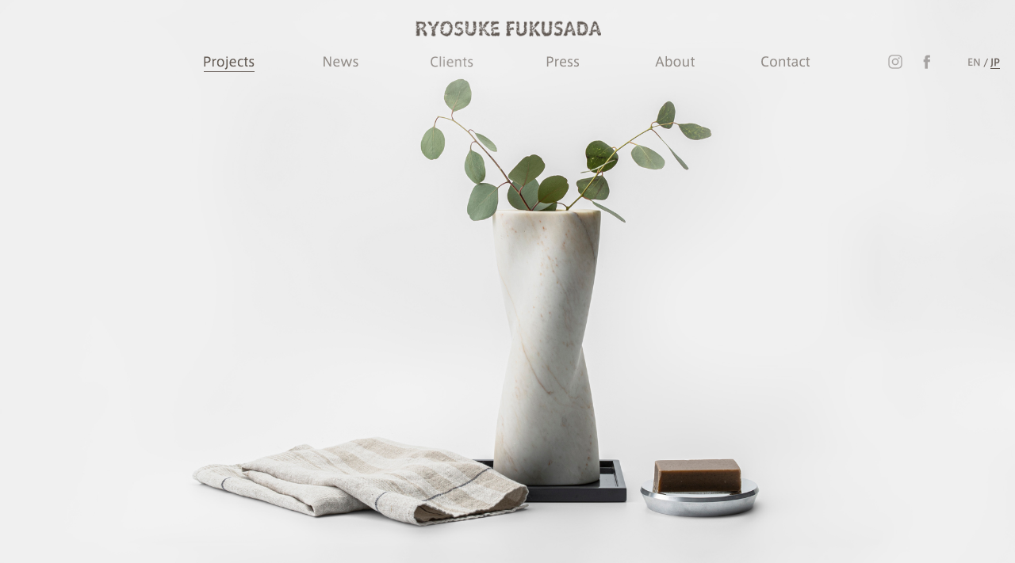

--- FILE ---
content_type: text/html; charset=UTF-8
request_url: https://ryosukefukusada.com/projects/fingers-crossed-vase/
body_size: 4080
content:
<!DOCTYPE html>
<html lang="ja">

<head>
    <meta charset="UTF-8" />
    <meta name="viewport" content="width=device-width, initial-scale=1, user-scalable=no" />
    <title>Fingers Crossed Vase | Ryosuke Fukusada</title>

    <!-- Google tag (gtag.js) -->
    <script async src="https://www.googletagmanager.com/gtag/js?id=G-RMCCT750S4"></script>
    <script>
        window.dataLayer = window.dataLayer || [];

        function gtag() {
            dataLayer.push(arguments);
        }
        gtag('js', new Date());

        gtag('config', 'G-RMCCT750S4');
    </script>

    <link rel="stylesheet" href="/wp-content/themes/FUKUSADADESIGN/css/normalize.min.css?v=201809" />
    <link rel="stylesheet" href="/wp-content/themes/FUKUSADADESIGN/css/foundation.min.css?v=201809" />
    <link rel="stylesheet" href="https://ryosukefukusada.com/wp-content/themes/FUKUSADADESIGN/style.css?v=20240403" />
    <meta name='robots' content='max-image-preview:large' />
<link rel="alternate" hreflang="en" href="https://ryosukefukusada.com/en/projects/fingers-crossed-vase/" />
<link rel="alternate" hreflang="ja" href="https://ryosukefukusada.com/projects/fingers-crossed-vase/" />
<link rel="alternate" hreflang="x-default" href="https://ryosukefukusada.com/projects/fingers-crossed-vase/" />
<link rel='stylesheet' id='wpml-blocks-css' href='https://ryosukefukusada.com/wp-content/plugins/sitepress-multilingual-cms/dist/css/blocks/styles.css?ver=4.6.9' type='text/css' media='all' />
<script type="text/javascript" src="https://ryosukefukusada.com/wp-content/plugins/stop-user-enumeration/frontend/js/frontend.js?ver=1.4.9" id="stop-user-enumeration-js"></script>
<link rel="https://api.w.org/" href="https://ryosukefukusada.com/wp-json/" /><link rel="canonical" href="https://ryosukefukusada.com/projects/fingers-crossed-vase/" />
<link rel='shortlink' href='https://ryosukefukusada.com/?p=4239' />
<link rel="alternate" type="application/json+oembed" href="https://ryosukefukusada.com/wp-json/oembed/1.0/embed?url=https%3A%2F%2Fryosukefukusada.com%2Fprojects%2Ffingers-crossed-vase%2F" />
<link rel="alternate" type="text/xml+oembed" href="https://ryosukefukusada.com/wp-json/oembed/1.0/embed?url=https%3A%2F%2Fryosukefukusada.com%2Fprojects%2Ffingers-crossed-vase%2F&#038;format=xml" />
<meta name="generator" content="WPML ver:4.6.9 stt:1,28;" />
<!-- Favicon Rotator -->
<link rel="shortcut icon" href="https://ryosukefukusada.com/wp-content/uploads/2013/06/RYOSUKE_FUKUSADA_FABICON_SMALL-16x16.jpg" />
<link rel="apple-touch-icon-precomposed" href="https://ryosukefukusada.com/wp-content/uploads/2013/06/RYOSUKE_FUKUSADA_FABICON_SMALL1.jpg" />
<!-- End Favicon Rotator -->
</head>

<body class="japanese">
    <div id="menu-header" class="trasparent">
        <div id="logo" class="">
            <div class="wrap">
                <h1><a href="/"><img src="/wp-content/themes/FUKUSADADESIGN/img/240909_img_logo.png" alt="RYOSUKE FUKUSADA"></a></h1>
                <div class="menu-toggle">
                    <span class="top"></span>
                    <span class="middle"></span>
                    <span class="bottom"></span>
                </div>
            </div>
        </div>
        <div id="Menu" class="row">
            <nav class="row">

                <div class="lang-toggle">
                    <div class="social-icons">
                        <a target="_blank" href="https://www.instagram.com/ryosukefukusada/">
                            <img alt="" src="/wp-content/themes/FUKUSADADESIGN/img/ig.png"></a>
                        <a target="_blank" href="https://www.facebook.com/fukusadastudio">
                            <img alt="" src="/wp-content/themes/FUKUSADADESIGN/img/fb.png"></a>
                    </div>
                    <span><a  href="/en/projects/fingers-crossed-vase/" hreflang="en" title="English">EN</a> / <a class="active" href="/projects/fingers-crossed-vase/" hreflang="ja" title="日本語">JP</a></span>
                </div>
                <ul>
                    <li class="small-3 small-centered columns li-projects">
                        <a id="menu-projects" class="dropdown-parent active " href=" /projects/">
                            <img class="menu-img-projects" src="/wp-content/themes/FUKUSADADESIGN/img/menu-items/projects.png" alt="Projects">
                        </a>
                        <ul class="dropdown trasparent">
                            <li><a href="/projects/"><img class="menu-img-projects-child" src="/wp-content/themes/FUKUSADADESIGN/img/menu-items/all.png" alt="All"></a></li>
                            <li><a href="/projects/category/furniture/"><img class="menu-img-projects-child" src="/wp-content/themes/FUKUSADADESIGN/img/menu-items/furniture.png" alt="Furniture"></a></li>
                            <li><a href="/projects/category/lighting/"><img class="menu-img-projects-child" src="/wp-content/themes/FUKUSADADESIGN/img/menu-items/lighting.png" alt="Lighting"></a></li>
                            <li><a href="/projects/category/accessories/"><img class="menu-img-projects-child" src="/wp-content/themes/FUKUSADADESIGN/img/menu-items/accessories.png" alt="Accessories"></a></li>
                            <li><a href="/projects/category/interior/"><img class="menu-img-projects-child" src="/wp-content/themes/FUKUSADADESIGN/img/menu-items/interior.png" alt="Interior"></a></li>
                        </ul>
                    </li>
                    <li class="small-3 small-centered columns li-news"><a  href="/news/"><img class="menu-img-news" src="/wp-content/themes/FUKUSADADESIGN/img/menu-items/news.png" alt="News"></a></li>
                    <li class="small-3 small-centered columns li-clients"><a  href="/clients/"><img class="menu-img-clients" src="/wp-content/themes/FUKUSADADESIGN/img/menu-items/clients.png" alt="Clients"></a></li>
                    <li class="small-3 small-centered columns li-press">
                        <a id="menu-press" class="dropdown-parent " href="/press/"><img class="menu-img-press" src="/wp-content/themes/FUKUSADADESIGN/img/menu-items/press.png" alt="Press"></a>
                        <ul class="dropdown trasparent">
                            <li><a href="/press/magazines/"><img class="menu-img-press" src="/wp-content/themes/FUKUSADADESIGN/img/menu-items/magazines.png" alt="Magazines"></a></li>
                            <li><a href="/press/web/"><img class="menu-img-press" src="/wp-content/themes/FUKUSADADESIGN/img/menu-items/web.png" alt="Web"></a></li>
                        </ul>
                    </li>
                    <li class="small-3 small-centered columns li-about"><a  href="/about/"><img class="menu-img-about" src="/wp-content/themes/FUKUSADADESIGN/img/menu-items/about.png" alt="About"></a></li>
                    <li class="small-3 small-centered columns end li-contact"><a  href="/contact/"><img class="menu-img-contact" src="/wp-content/themes/FUKUSADADESIGN/img/menu-items/contact.png" alt="Contact"></a></li>
                    <li class="small-3 small-centered columns end li-social">
                        <a href="https://www.facebook.com/fukusadastudio/" target="_blank">Facebook</a><span>・</span>
                        <a href="https://www.instagram.com/ryosukefukusada/" target="_blank">Instagram</a><span>・</span>
                        <a href="/jobs/"">Jobs</a>
                </li>
            </ul>
        </nav>
    </div>
</div><div id="back">
    <div id="hero-single" class="row">
                                        <div class="project--hero" style="background-image:url(https://ryosukefukusada.com/wp-content/uploads/2020/12/02_2000_1300_2.jpg)">&nbsp;</div>
                    </div>
    <div id="Container-single" class="row">
        <div id="Product-single" class="product-single small-12 small-centered medium-8 large-6 columns">

            <h3 id="project-title">Fingers Crossed Vase</h3>
            <span class="products-time">
                Vie del Marmo&nbsp;&nbsp;2020</span>
            <p>イタリアの大理石産地として知られるカッラーラを拠点とするブランド、Vie del Marmo(ビエデルマルモ）のためにデザインしたフラワーベースです。<br />
&nbsp;<br />
&nbsp;<br />
<img fetchpriority="high" decoding="async" src="[data-uri]" data-lazy-type="image" data-lazy-src="https://ryosukefukusada.com/wp-content/uploads/2020/12/03-1.jpg" alt="" width="865" height="649" class="lazy lazy-hidden alignnone size-full wp-image-4242" data-lazy-srcset="https://ryosukefukusada.com/wp-content/uploads/2020/12/03-1.jpg 865w, https://ryosukefukusada.com/wp-content/uploads/2020/12/03-1-552x414.jpg 552w, https://ryosukefukusada.com/wp-content/uploads/2020/12/03-1-768x576.jpg 768w" data-lazy-sizes="(max-width: 865px) 100vw, 865px" /><noscript><img fetchpriority="high" decoding="async" src="https://ryosukefukusada.com/wp-content/uploads/2020/12/03-1.jpg" alt="" width="865" height="649" class="alignnone size-full wp-image-4242" srcset="https://ryosukefukusada.com/wp-content/uploads/2020/12/03-1.jpg 865w, https://ryosukefukusada.com/wp-content/uploads/2020/12/03-1-552x414.jpg 552w, https://ryosukefukusada.com/wp-content/uploads/2020/12/03-1-768x576.jpg 768w" sizes="(max-width: 865px) 100vw, 865px" /></noscript><br />
&nbsp;<br />
このフラワーベースは、注連縄（しめなわ）をモチーフにしてデザインされています。注連縄は、現世と聖域を隔てるという結界の役割を担い、厄（やく）や禍（わざわい）をはらったりするという意味もあります。特に出雲大社で使用されている巨大な注連縄は象徴的で広く知られています。<br />
&nbsp;<br />
&nbsp;<br />
<img decoding="async" src="[data-uri]" data-lazy-type="image" data-lazy-src="https://ryosukefukusada.com/wp-content/uploads/2020/12/05-1.jpg" alt="" width="865" height="649" class="lazy lazy-hidden alignnone size-full wp-image-4244" data-lazy-srcset="https://ryosukefukusada.com/wp-content/uploads/2020/12/05-1.jpg 865w, https://ryosukefukusada.com/wp-content/uploads/2020/12/05-1-552x414.jpg 552w, https://ryosukefukusada.com/wp-content/uploads/2020/12/05-1-768x576.jpg 768w" data-lazy-sizes="(max-width: 865px) 100vw, 865px" /><noscript><img decoding="async" src="https://ryosukefukusada.com/wp-content/uploads/2020/12/05-1.jpg" alt="" width="865" height="649" class="alignnone size-full wp-image-4244" srcset="https://ryosukefukusada.com/wp-content/uploads/2020/12/05-1.jpg 865w, https://ryosukefukusada.com/wp-content/uploads/2020/12/05-1-552x414.jpg 552w, https://ryosukefukusada.com/wp-content/uploads/2020/12/05-1-768x576.jpg 768w" sizes="(max-width: 865px) 100vw, 865px" /></noscript><br />
&nbsp;<br />
<img decoding="async" src="[data-uri]" data-lazy-type="image" data-lazy-src="https://ryosukefukusada.com/wp-content/uploads/2020/12/06-1.jpg" alt="" width="865" height="649" class="lazy lazy-hidden alignnone size-full wp-image-4245" data-lazy-srcset="https://ryosukefukusada.com/wp-content/uploads/2020/12/06-1.jpg 865w, https://ryosukefukusada.com/wp-content/uploads/2020/12/06-1-552x414.jpg 552w, https://ryosukefukusada.com/wp-content/uploads/2020/12/06-1-768x576.jpg 768w" data-lazy-sizes="(max-width: 865px) 100vw, 865px" /><noscript><img decoding="async" src="https://ryosukefukusada.com/wp-content/uploads/2020/12/06-1.jpg" alt="" width="865" height="649" class="alignnone size-full wp-image-4245" srcset="https://ryosukefukusada.com/wp-content/uploads/2020/12/06-1.jpg 865w, https://ryosukefukusada.com/wp-content/uploads/2020/12/06-1-552x414.jpg 552w, https://ryosukefukusada.com/wp-content/uploads/2020/12/06-1-768x576.jpg 768w" sizes="(max-width: 865px) 100vw, 865px" /></noscript><br />
&nbsp;<br />
イタリアカッラーラ地方で採掘される大理石を用い、硬質でありながら柔らかな編まれた縄の形状を表現しました。さらに本体中央に縦穴をあける事で花瓶として機能します。<br />
&nbsp;<br />
&nbsp;<br />
<img loading="lazy" decoding="async" src="[data-uri]" data-lazy-type="image" data-lazy-src="https://ryosukefukusada.com/wp-content/uploads/2020/12/04-1.jpg" alt="" width="865" height="649" class="lazy lazy-hidden alignnone size-full wp-image-4243" data-lazy-srcset="https://ryosukefukusada.com/wp-content/uploads/2020/12/04-1.jpg 865w, https://ryosukefukusada.com/wp-content/uploads/2020/12/04-1-552x414.jpg 552w, https://ryosukefukusada.com/wp-content/uploads/2020/12/04-1-768x576.jpg 768w" data-lazy-sizes="(max-width: 865px) 100vw, 865px" /><noscript><img loading="lazy" decoding="async" src="https://ryosukefukusada.com/wp-content/uploads/2020/12/04-1.jpg" alt="" width="865" height="649" class="alignnone size-full wp-image-4243" srcset="https://ryosukefukusada.com/wp-content/uploads/2020/12/04-1.jpg 865w, https://ryosukefukusada.com/wp-content/uploads/2020/12/04-1-552x414.jpg 552w, https://ryosukefukusada.com/wp-content/uploads/2020/12/04-1-768x576.jpg 768w" sizes="(max-width: 865px) 100vw, 865px" /></noscript><br />
&nbsp;<br />
カッラーラで採掘された白い大理石の質感はねじれた曲面形状をより魅力的なものにしています。高さは2種類あり、幸運を祈るサインである指をクロスする形状にも見える事から&#8217;Fingers Crossed Vase&#8217;と名付けました。ポジティブな意味合いを込めた佇まいは、ギフトにも最適です。<br />
&nbsp;<br />
&nbsp;<br />
<img loading="lazy" decoding="async" src="[data-uri]" data-lazy-type="image" data-lazy-src="https://ryosukefukusada.com/wp-content/uploads/2020/12/07-1.jpg" alt="" width="865" height="649" class="lazy lazy-hidden alignnone size-full wp-image-4246" data-lazy-srcset="https://ryosukefukusada.com/wp-content/uploads/2020/12/07-1.jpg 865w, https://ryosukefukusada.com/wp-content/uploads/2020/12/07-1-552x414.jpg 552w, https://ryosukefukusada.com/wp-content/uploads/2020/12/07-1-768x576.jpg 768w" data-lazy-sizes="(max-width: 865px) 100vw, 865px" /><noscript><img loading="lazy" decoding="async" src="https://ryosukefukusada.com/wp-content/uploads/2020/12/07-1.jpg" alt="" width="865" height="649" class="alignnone size-full wp-image-4246" srcset="https://ryosukefukusada.com/wp-content/uploads/2020/12/07-1.jpg 865w, https://ryosukefukusada.com/wp-content/uploads/2020/12/07-1-552x414.jpg 552w, https://ryosukefukusada.com/wp-content/uploads/2020/12/07-1-768x576.jpg 768w" sizes="(max-width: 865px) 100vw, 865px" /></noscript><br />
&nbsp;<br />
Photos by Akihito Mori</p>
<p><a href="https://www.viedelmarmo.com/shop/living-collection/vaso-cross-fingers-alto/" target="_blank" rel="noopener">Vie del Marmo</a></p>

                    </div>
        <div class="induction-center product-single large-4 medium-6 small-12 small-centered columns">
            <span class="induction-link"><a href="/projects/"><span class="arrow-left">〈</span>Back to Projects</a></span>
        </div>
    </div>
</div>
<br style="clear:both">
<div id="Footer">
    <div class="row">
        <div class="columns small-12">
            <p class="footer--social">
                <a href="https://www.facebook.com/fukusadastudio/" target="_blank">Facebook</a><span>・</span>
                <a href="https://www.instagram.com/ryosukefukusada/" target="_blank">Instagram</a><span>・</span>
                <a href="/jobs/">Jobs</a>
            </p>
        </div>
        <div class="small-9 medium-10 columns">
            
            <p>Ryosuke Fukusada・<a href="mailto:info@ryosukefukusada.com">info@ryosukefukusada.com</a></p>
            <p class="copyrights">All rights reserved&copy; 2026</p>
        </div>
        <div class="back-to-top small-3 medium-2 columns end">
            <p class="arrow-top">︿</p>
            <p class="top-button"><span class="underline">TOP</span></p>
        </div>
    </div>
</div>
<script type='text/javascript'>
    /* <![CDATA[ */
    var BJLL_options = {"threshold":"500"};
    /* ]]> */
</script>
<script src="https://ajax.googleapis.com/ajax/libs/jquery/2.2.0/jquery.min.js"></script>
<script src='/wp-content/plugins/bj-lazy-load/js/bj-lazy-load.min.js?ver=2' async></script>
<script src='/wp-includes/js/wp-embed.min.js?ver=4.4.2' async></script>
<script src="/wp-content/themes/FUKUSADADESIGN/js/jquery.bxslider.js" defer></script>
<script src="https://cdnjs.cloudflare.com/ajax/libs/jquery-easing/1.3/jquery.easing.min.js" defer></script>
<script src="/wp-content/themes/FUKUSADADESIGN/js/index.js?v=20240403" defer></script>
</body>
</html>
